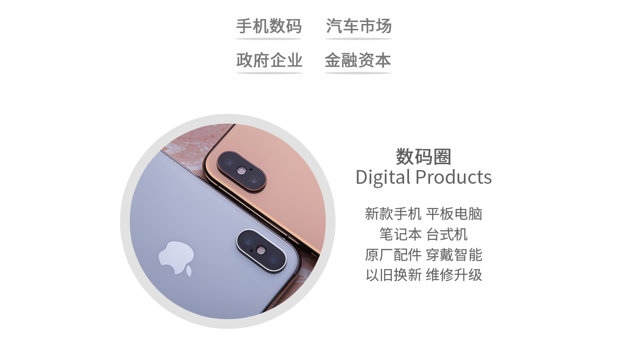

--- FILE ---
content_type: text/html
request_url: http://www.hungbuy.com/wemall/cyber/cyber.html
body_size: 1592
content:
<!DOCTYPE html PUBLIC "-//W3C//DTD XHTML 1.0 Transitional//EN" "http://www.w3.org/TR/xhtml1/DTD/xhtml1-transitional.dtd">
<html xmlns="http://www.w3.org/1999/xhtml">
<head>
<meta http-equiv="Content-Type" content="text/html; charset=utf-8" />
<title>数码圈</title>
<style type="text/css">
body,td,th {
	color: #5f5f5f;
}
a:link {
	color: #666;
}
a:visited {
	color: #999;
}
</style>
</head>

<body>

<p align="center"><iframe src="../daohang/daohang.html" width="100%" height="180px" frameborder="0" ></iframe></p>
<p align="center"><iframe src="cyber_a_bigpic.html" width="100%" height="500px" frameborder="0" ></iframe></p>

<p align="center">&nbsp;</p>
<p align="center"><strong><font size="6">—— 数码产品全品类 ——</font></strong></p>
<p align="center">&nbsp;</p>
<p align="center"><a href="product/Allnew/apple/cyber_a_apple.html"><img src="cyber_1000x425_cyber1.jpg" width="960" height="425" border="0" /></a></p>
<p align="center">&nbsp;</p>
<p align="center"><a href="product/Allnew/promotion/cyber_a_promotion.html"><img src="cyber_SALE.png" border="0" /></a></p>
<p align="center">&nbsp;</p>
<p align="center"><img src="cyber_product_940x850.png" width="940" height="850" border="0" usemap="#Map4" />
  <map name="Map4" id="Map4"><area shape="rect" coords="685,436,931,848" href="product/Allnew/smart/cyber_a_smart.html" /><area shape="rect" coords="347,436,593,848" href="product/Allnew/peijian/cyber_a_peijian.html" /><area shape="rect" coords="7,435,253,847" href="product/Allnew/PC/cyber_a_pc.html" /><area shape="rect" coords="685,19,931,431" href="product/2Hand/cyber_a_2hand.html" /><area shape="rect" coords="347,17,593,429" href="product/Allnew/android/cyber_a_android.html" />
    <area shape="rect" coords="7,16,253,428" href="product/Allnew/apple/cyber_a_apple.html" />
  </map>
</p>
<p align="center">
  <map name="Map" id="Map">
    <area shape="circle" coords="138,589,114" href="cyber-peijian.html" target="_self" /><area shape="circle" coords="818,591,114" href="cyber-VR.html" target="_self" /><area shape="circle" coords="819,172,114" href="cyber-Android.html" target="_self" />
  <map name="Map" id="Map">
  <map name="Map" id="Map">
  <area shape="circle" coords="819,172,114" href="cyber2-Android.html" target="_self" />
  <map name="Map" id="Map"><area shape="circle" coords="482,592,114" href="cyber-apple.html" target="_self" />
    <area shape="circle" coords="480,172,114" href="cyber-Android.html" target="_self" />
    <area shape="rect" coords="13,40,262,434" href="cyber-apple.html" target="_self" />
</map>
</p>


<p align="center">&nbsp;</p>
<p align="center">&nbsp;</p>
<p align="center"><strong><font size="6">—— 数码产品服务类 ——</font></strong></p>
<p align="center">&nbsp;</p>
<p align="center"><a href="product/2Hand/cyber_a_2hand.html"><img src="cyber_1000x425_cyber2.jpg" width="960" height="425" border="0" /></a></p>
<p align="center">&nbsp;</p>
<p align="center"><img src="cyber_service_940x850.png" width="940" height="850" border="0" usemap="#Map3" />
  <map name="Map3" id="Map32"><area shape="rect" coords="688,443,933,847" href="../gov/gov.html" /><area shape="rect" coords="348,444,593,848" href="service/service/cyber_a_service.html" /><area shape="rect" coords="6,443,251,847" href="../finance/01_loan/small/finance_a.html" />
    <area shape="rect" coords="687,30,932,434" href="service/service/cyber_a_service.html" />
    <area shape="rect" coords="348,30,593,434" href="service/fix/cyber_a_fix.html" />
    <area shape="rect" coords="7,29,252,433" href="service/recycle/cyber_a_recycle.html" />
  </map>
  <map name="Map3" id="Map3"><area shape="rect" coords="687,35,932,439" href="2Hand/cyber_a_2hand_9tu.html" /><area shape="rect" coords="687,35,932,439" href="2Hand/cyber_a_2hand_9tu.html" /><area shape="rect" coords="348,34,593,438" href="2Hand/cyber_a_2hand_9tu.html" />
    <area shape="rect" coords="10,32,255,436" href="2Hand/cyber_a_2hand_9tu.html" />
  </map>
</p>
<p align="center">
  <map name="Map2" id="Map22">
    <area shape="circle" coords="821,594,109" href="cyber-service.html" />
    <area shape="circle" coords="481,177,109" href="cyber-recycle.html" target="_self" />
    <area shape="circle" coords="819,177,109" href="cyber-recycle.html" target="_self" />
    <area shape="circle" coords="138,592,109" href="cyber-service.html" target="_self" />
    <area shape="circle" coords="479,594,109" href="cyber-service.html" target="_self" />
    <area shape="circle" coords="138,176,109" href="cyber-2hand.html" target="_self" />
</map>
  <map name="Map2" id="Map2"><area shape="circle" coords="481,177,109" href="#" /><area shape="circle" coords="819,177,109" href="#" /><area shape="circle" coords="138,592,109" href="#" /><area shape="circle" coords="479,594,109" href="#" />
    <area shape="circle" coords="138,176,109" href="#" />
  </map>
</p>


<p align="center">&nbsp;</p>
<p align="center">&nbsp;</p>
<p align="center"><strong><font size="6">—— 数码圈交易流程 ——</font></strong></p>
<p align="center">&nbsp;</p>
<p align="center"><img src="cyber_deal_940x540.png" border="0" /></p>
<p align="center">&nbsp;</p>
<p align="center"><a href="service/service/cyber_a_service.html" target="_self"><img src="cyber_announce.png" border="0" /></a></p>
<p align="center">&nbsp;</p>
</body>
</html>


--- FILE ---
content_type: text/html
request_url: http://www.hungbuy.com/wemall/daohang/daohang.html
body_size: 634
content:
<!DOCTYPE html PUBLIC "-//W3C//DTD XHTML 1.0 Transitional//EN" "http://www.w3.org/TR/xhtml1/DTD/xhtml1-transitional.dtd">
<html xmlns="http://www.w3.org/1999/xhtml">
<head>
<meta http-equiv="Content-Type" content="text/html; charset=utf-8" />
<title>主页导航栏</title><!--换页面这个标题要修改。-->
<style type="text/css">
a:link {
	color: #666;
}
a:visited {
	color: #999;
}
</style>
</head>


<body>
 <p align="center">
  <a href="../cyber/cyber.html" target="_parent"><img src="01.png" width="180" height="50" border="0" /></a>
<a href="../car/car.html" target="_parent"><img src="02.png" width="180" height="50" border="0" /></a></p>
 <p align="center"><a href="../gov/gov.html" target="_parent"><img src="08.png" width="180" height="50" border="0" /></a><a href="../finance/finance.html" target="_parent"><img src="07.png" width="180" height="50" border="0" /></a></p>
</body>
</html>


--- FILE ---
content_type: text/html
request_url: http://www.hungbuy.com/wemall/cyber/cyber_a_bigpic.html
body_size: 525
content:
<!DOCTYPE html PUBLIC "-//W3C//DTD XHTML 1.0 Transitional//EN" "http://www.w3.org/TR/xhtml1/DTD/xhtml1-transitional.dtd">
<html xmlns="http://www.w3.org/1999/xhtml">
<head>
<meta http-equiv="Content-Type" content="text/html; charset=utf-8" />
<title>数码圈_大图</title>
<style type="text/css">
a:link {
	color: #666;
}
a:visited {
	color: #999;
}
</style>
</head>

<body>

<p align="center"><a href="cyber.html" target="_parent"><img src="0cyber_bigpic.png" width="950" height="450" border="0" /></a></p>

</body>
</html>
